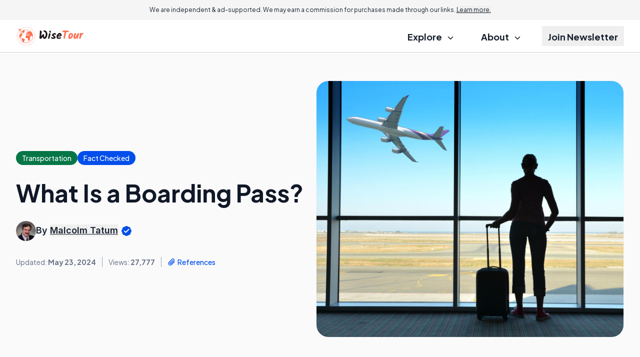

--- FILE ---
content_type: text/html; charset=utf-8
request_url: https://www.google.com/recaptcha/api2/aframe
body_size: 165
content:
<!DOCTYPE HTML><html><head><meta http-equiv="content-type" content="text/html; charset=UTF-8"></head><body><script nonce="551u8L5h0US-KrSmnEApNQ">/** Anti-fraud and anti-abuse applications only. See google.com/recaptcha */ try{var clients={'sodar':'https://pagead2.googlesyndication.com/pagead/sodar?'};window.addEventListener("message",function(a){try{if(a.source===window.parent){var b=JSON.parse(a.data);var c=clients[b['id']];if(c){var d=document.createElement('img');d.src=c+b['params']+'&rc='+(localStorage.getItem("rc::a")?sessionStorage.getItem("rc::b"):"");window.document.body.appendChild(d);sessionStorage.setItem("rc::e",parseInt(sessionStorage.getItem("rc::e")||0)+1);localStorage.setItem("rc::h",'1768699167283');}}}catch(b){}});window.parent.postMessage("_grecaptcha_ready", "*");}catch(b){}</script></body></html>